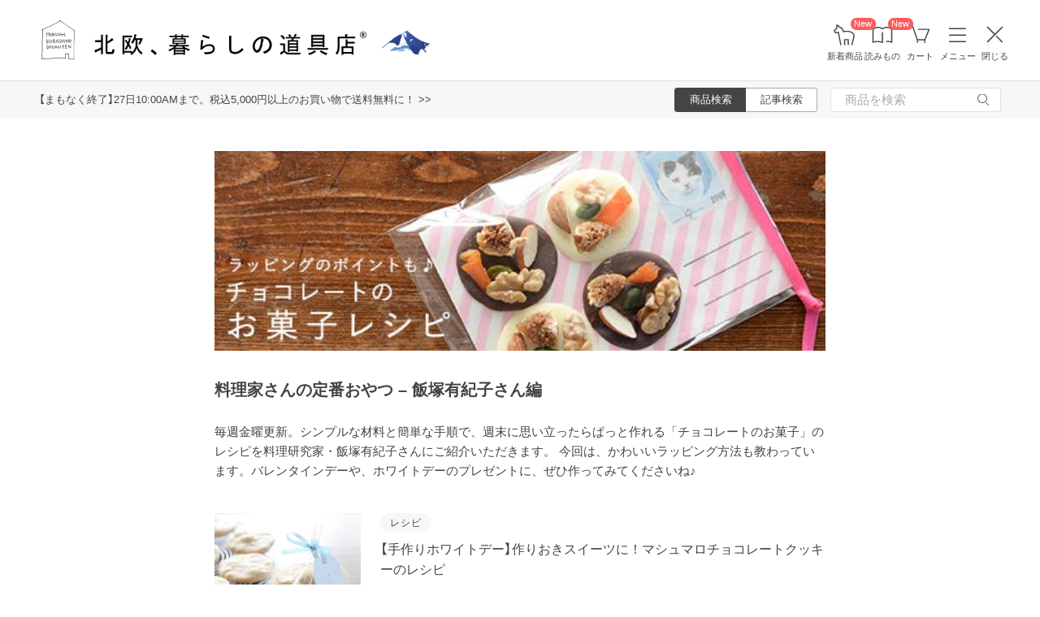

--- FILE ---
content_type: text/plain
request_url: https://hokuohkurashi.com/metrics/g/collect?v=2&tid=G-0777K2R0D4&gtm=45je61m1h2v9182849934z872343647za20gzb72343647zd72343647&_p=1769345197036&gcd=13l3l3l3l1l1&npa=0&dma=0&cid=1217519692.1769345200&ecid=1664275414&ul=en-us%40posix&sr=1280x720&_fplc=0&ur=US-OH&frm=0&pscdl=noapi&_eu=AAAAAGA&sst.tft=1769345197036&sst.lpc=66260151&sst.navt=n&sst.ude=1&sst.sw_exp=1&_s=1&tag_exp=103116026~103200004~104527906~104528501~104684208~104684211~105391252~115938465~115938468~116682875~117041588~117223566&sid=1769345200&sct=1&seg=0&dl=https%3A%2F%2Fhokuohkurashi.com%2Fnote%2Fcategory%2Ftokushuu%2Ftokushuu-inactive%2Foyatsurecipe_9&dt=%E6%96%99%E7%90%86%E5%AE%B6%E3%81%95%E3%82%93%E3%81%AE%E5%AE%9A%E7%95%AA%E3%81%8A%E3%82%84%E3%81%A4%20%E2%80%93%20%E9%A3%AF%E5%A1%9A%E6%9C%89%E7%B4%80%E5%AD%90%E3%81%95%E3%82%93%E7%B7%A8%20-%20%E5%8C%97%E6%AC%A7%E3%80%81%E6%9A%AE%E3%82%89%E3%81%97%E3%81%AE%E9%81%93%E5%85%B7%E5%BA%97&_tu=BA&en=page_view&_fv=1&_ss=1&ep.pv_screen_id=a2q64o-mktqg4em&ep.event_id=1769345602760_17693460997123&tfd=4259&richsstsse
body_size: 1363
content:
event: message
data: {"send_pixel":["https://analytics.google.com/g/s/collect?dma=0&npa=0&gcd=13l3l3l3l1l1&gtm=45j91e61k1v9182849934z872343647z99192342663za20gzb72343647zd72343647&tag_exp=103116026~103200004~104527906~104528501~104684208~104684211~105391252~115938465~115938468~116682875~117041588~117223566&_is_sw=0&_tu=BA&_gsid=0777K2R0D44wZjsphh1fjXbZudcS3eXg"],"options":{}}

event: message
data: {"send_pixel":["https://stats.g.doubleclick.net/g/collect?v=2&dma=0&npa=0&gcd=13l3l3l3l1l1&tid=G-0777K2R0D4&cid=ATRM5231%2BP7jdtEv3ftFgW4YHTpXFI932Wbf58lNdJQ%3D.1769345200&gtm=45j91e61k1v9182849934z872343647z99192342663za20gzb72343647zd72343647&tag_exp=103116026~103200004~104527906~104528501~104684208~104684211~105391252~115938465~115938468~116682875~117041588~117223566&_is_sw=0&_tu=BA&aip=1"],"options":{}}

event: message
data: {"response":{"status_code":200,"body":""}}

